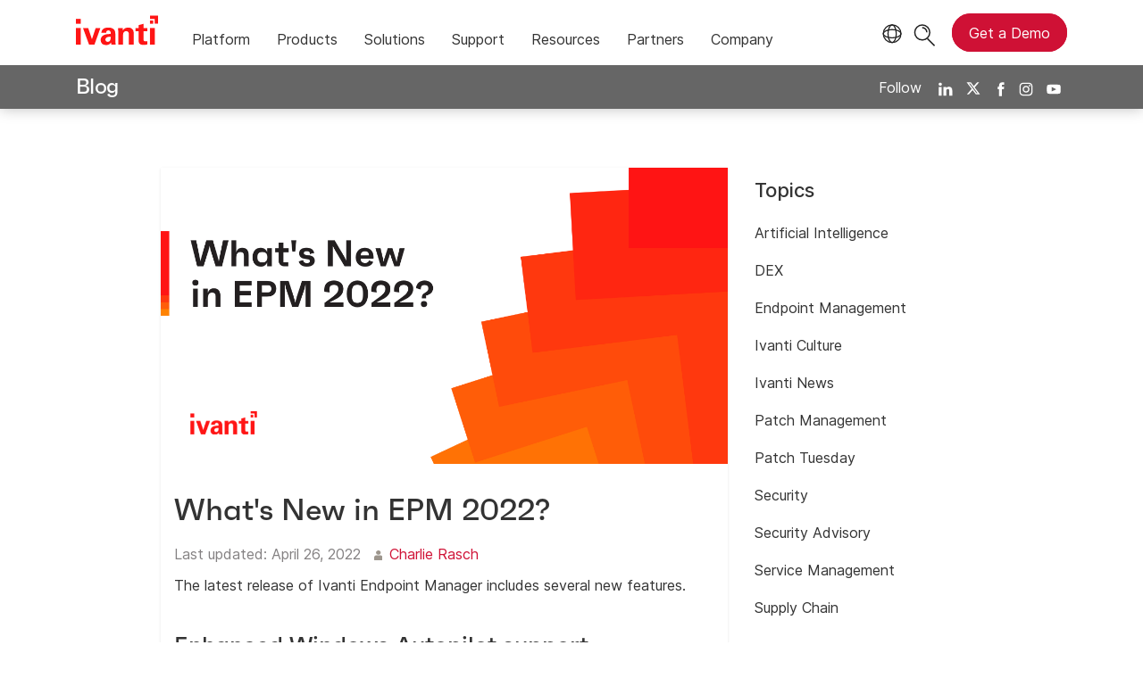

--- FILE ---
content_type: text/html; charset=utf-8
request_url: https://www.ivanti.com/blog/what-s-new-in-epm-2022
body_size: 6719
content:

<!DOCTYPE html>
<html lang="en-us" class="blog">
<head>
    <meta charset="utf-8">
    <meta name="viewport" content="width=device-width, initial-scale=1, shrink-to-fit=no">
    <meta name="theme-color" content="#ffffff">
    <meta http-equiv="x-ua-compatible" content="ie=edge">
    <meta name="description" content="The latest release of Ivanti Endpoint Manager brings several new features.">
    <meta name="keywords" content="">

    <meta prefix="og: http://ogp.me/ns#" property="og:type" content="website" />
    <meta prefix="og: http://ogp.me/ns#" property="og:title" content="What&#39;s New in EPM 2022?" />
    <meta prefix="og: http://ogp.me/ns#" property="og:description" content="The latest release of Ivanti Endpoint Manager brings several new features." />
    <meta prefix="og: http://ogp.me/ns#" property="og:image" content="https://static.ivanti.com/sites/marketing/media/images/blog/2022/04/epm-2022-release-post.png" />
    <meta prefix="og: http://ogp.me/ns#" property="og:url" content="https://www.ivanti.com/blog/what-s-new-in-epm-2022" />
    <meta name="twitter:card" content="summary_large_image" />
    <meta name="twitter:site" content="@GoIvanti" />
    <title>What&#39;s New in EPM 2022? | Ivanti</title>
    <script src="/bundles/js/head?v=RUkLco04EIuHf-fla2MuGtPRNR1wYys4EhsGvqb9EvY1"></script>

    <link rel="preload" as="script" href="/bundles/js/master?v=R_l8xg6XRch2QZX7SYPjBbJc72icTUz-1pi_u6UMzMY1">

    
        <link rel="preload" as="font" type="font/woff" href="https://static.ivanti.com/sites/marketing/fonts/faktum.woff" crossorigin />
    <link rel="preload" as="font" type="font/woff" href="https://static.ivanti.com/sites/marketing/fonts/faktum-medium-italic.woff" crossorigin />
    <link rel="preload" as="font" type="font/ttf" href="https://static.ivanti.com/sites/marketing/fonts/inter-regular.ttf" crossorigin />
    <link rel="preload" as="image" href="https://static.ivanti.com/sites/marketing/media/images/icons/misc/globe-icon.svg" />
    <link rel="preload" as="image" href="https://static.ivanti.com/sites/marketing/media/images/logos/ivanti-logo-red.svg" />
    <!-- CF WORKER:INS_TELEMETRY --><script>
        var appInsights = new Microsoft.ApplicationInsights.ApplicationInsights({
          config: {
              connectionString: 'InstrumentationKey=3afc380a-f5fb-4e47-ba2f-635dcb43569e;IngestionEndpoint=https://www.ivanti.com/data/appinsights',
              customHeaders: [
                  {
                    header: 'x-ivanti-stamp',
                    value: 'Wed, 21 Jan 2026 13:55:55 GMT'
                  },
                  {
                    header: 'x-ivanti-token',
                    value: 'ue0z%2B5nHVa5U7tr%2F%3AhyL8dH7M3w71nUMvrIWWidyFsV45PlBrlwV4WmE6XLNobcSvNouRpkKcc2gO'
                  }
                ],
              disableCookiesUsage: true,
              disableInstrumentationKeyValidation: true,
              excludeRequestFromAutoTrackingPatterns: [new RegExp('.*')]
          }
        }).loadAppInsights();
        appInsights.trackPageView();
        // Track resource timings for App Insights
        if (window.PerformanceObserver) {
          const perfObserver = new PerformanceObserver(function (list, po) {
              ivanti.telemetry.processPerfEntries(list.getEntries());
          });
          perfObserver.observe({
              entryTypes: ['resource']
          });
        }
        (function (w, d, s, l, i) {
            w[l] = w[l] || []; w[l].push({
                'gtm.start':
                    new Date().getTime(), event: 'gtm.js'
            }); var f = d.getElementsByTagName(s)[0],
                j = d.createElement(s), dl = l != 'dataLayer' ? '&l=' + l : ''; j.async = true; j.src =
                    'https://www.googletagmanager.com/gtm.js?id=' + i + dl; f.parentNode.insertBefore(j, f);
        })(window, document, 'script', 'dataLayer', 'GTM-MSR93V6');
        console.log('Telemetry loaded');
        </script>
    <!-- Transcend Script // Airgap.js -->
    <script data-cfasync="false" data-autofocus="off" data-locale="en-US" data-local-sync="allow-network-observable" src="https://transcend-cdn.com/cm/1fe6b9f3-e11a-460c-93ae-108461b36594/airgap.js"></script>
        <script>
            (function () { var a = window.mutiny = window.mutiny || {}; if (!window.mutiny.client) { a.client = { _queue: {} }; var b = ["identify", "trackConversion"]; var c = [].concat(b, ["defaultOptOut", "optOut", "optIn"]); var d = function factory(c) { return function () { for (var d = arguments.length, e = new Array(d), f = 0; f < d; f++) { e[f] = arguments[f] } a.client._queue[c] = a.client._queue[c] || []; if (b.includes(c)) { return new Promise(function (b, d) { a.client._queue[c].push({ args: e, resolve: b, reject: d }) }) } else { a.client._queue[c].push({ args: e }) } } }; c.forEach(function (b) { a.client[b] = d(b) }) } })();
        </script>
        <script data-cfasync="false" src="https://client-registry.mutinycdn.com/personalize/client/10828834507511db.js"></script>
    <script src="https://cdnjs.cloudflare.com/ajax/libs/handlebars.js/4.7.7/handlebars.min.js"></script>
    <script src="https://www.youtube.com/iframe_api"></script>
    <script src="https://player.vimeo.com/api/player.js"></script>
    <link rel="canonical" href="https://www.ivanti.com/blog/what-s-new-in-epm-2022" />
    <link rel="icon" href="https://static.ivanti.com/sites/marketing/media/images/icons/ivanti-favicon.ico" sizes="16x16">
    <link rel="icon" type="image/png" href="https://static.ivanti.com/sites/marketing/media/images/icons/ivanti-favicon-32.png" sizes="32x32">
    <link rel="icon" type="image/png" href="https://static.ivanti.com/sites/marketing/media/images/icons/ivanti-favicon-152.png" sizes="152x152">
    <link href="/bundles/css/master?v=sqjd9Ex28c6BvEWhT1Mh06NqZ7hjq-IQM4JUX0VRVCg1" rel="stylesheet"/>

    
    <link href="/bundles/css/blog?v=onxW-Hh1XMtvJERGh-mzBS9hMSlBU0x0lQ_XlaWR0w41" rel="stylesheet"/>


        <script type="application/ld+json">
            {"@context":"http://schema.org","@type":"BlogPosting","headline":"What's New in EPM 2022?","description":"The latest release of Ivanti Endpoint Manager includes several new features.\nEnhanced Windows Autopilot support \nIvanti Endpoint Manager 2022 will allow customers to easily deploy provisioned devices to end users, regardless of where they are located, without infrastructure changes. Additionally, …","datePublished":"2022-04-26T18:29:11.5492572Z","dateModified":"2023-06-10T18:07:26.5103198Z","mainEntityOfPage":{"@type":"WebPage","@id":"https://www.ivanti.com/blog/what-s-new-in-epm-2022"},"publisher":{"@type":"Organization","name":"Ivanti","logo":{"@type":"ImageObject","url":"https://static.ivanti.com/sites/marketing/media/images/logos/ivanti-logo-header-black-red-accent.png"}},"author":[{"@type":"Person","name":"Charlie Rasch"}],"image":["https://static.ivanti.com/sites/marketing/media/images/blog/2022/04/epm-2022-release-post.png"]}
        </script>
<script>
       ivanti.isChinaRequest = false;
       ivanti.isMidis = false;
       console.log("CF-Country: US")
     </script></head>
<body>
    <noscript>
        <iframe src="https://www.googletagmanager.com/ns.html?id=GTM-MSR93V6" height="0" width="0" style="display:none;visibility:hidden"></iframe>
    </noscript>
    <div class="page-wrapper">
                <header id="mainHeader" class="default"></header>
            <nav id="language-menu" class="dropdown" aria-label="Language">
                <div class="container">
                    <div class="row lang-title">
                        <svg xmlns="http://www.w3.org/2000/svg" viewBox="0 0 25 25" fill="none">
                            <circle cx="12.5801" cy="12.2557" r="11.25" stroke="#212121" stroke-width="1.5" />
                            <path d="M12.5801 1.00568C13.7998 1.00568 15.1064 2.01442 16.1523 4.10626C17.1757 6.15321 17.8301 9.03344 17.8301 12.2557C17.8301 15.4779 17.1757 18.3581 16.1523 20.4051C15.1064 22.4969 13.7998 23.5057 12.5801 23.5057C11.3603 23.5057 10.0537 22.4969 9.00781 20.4051C7.98448 18.3581 7.33008 15.4779 7.33008 12.2557C7.33008 9.03344 7.98448 6.15321 9.00781 4.10626C10.0537 2.01442 11.3603 1.00568 12.5801 1.00568Z" stroke="#212121" stroke-width="1.5" />
                            <path d="M23.8301 12.2557C23.8301 13.4754 22.8213 14.782 20.7295 15.8279C18.6825 16.8513 15.8023 17.5057 12.5801 17.5057C9.35784 17.5057 6.47761 16.8513 4.43066 15.8279C2.33882 14.782 1.33008 13.4754 1.33008 12.2557C1.33008 11.0359 2.33882 9.72933 4.43066 8.68341C6.47761 7.66007 9.35784 7.00568 12.5801 7.00568C15.8023 7.00568 18.6825 7.66007 20.7295 8.68341C22.8213 9.72933 23.8301 11.0359 23.8301 12.2557Z" stroke="#212121" stroke-width="1.5" />
                        </svg>
                        <p>Language/Region</p>
                    </div>
                    <div class="row languages">
                        <ul>
                                    <li data-nav-breadcrumb="english|united-states">
                                            <a rel="alternate" href="https://www.ivanti.com/blog/what-s-new-in-epm-2022" hreflang="en-us">English (Global)</a>
                                    </li>
                                    <li data-nav-breadcrumb="english|en-au">
                                            <a href="https://www.ivanti.com/en-au/">English (Australia)</a>
                                    </li>
                                    <li data-nav-breadcrumb="english|en-gb">
                                            <a href="https://www.ivanti.com/en-gb/">English (United Kingdom)</a>
                                    </li>
                                    <li data-nav-breadcrumb="europe|germany">
                                            <a href="https://www.ivanti.com/de/">Deutsch</a>
                                    </li>
                                    <li data-nav-breadcrumb="europe|spain">
                                            <a href="https://www.ivanti.com/es/">Espa&#241;ol</a>
                                    </li>
                                    <li data-nav-breadcrumb="europe|france">
                                            <a href="https://www.ivanti.com/fr/">Fran&#231;ais</a>
                                    </li>
                                    <li data-nav-breadcrumb="europe|italy">
                                            <a href="https://www.ivanti.com/it/">Italiano</a>
                                    </li>
                                    <li data-nav-breadcrumb="other|china">
                                            <a href="https://www.ivanti.com/zh-cn/">中文(中国)</a>
                                    </li>
                                    <li data-nav-breadcrumb="other|japan">
                                            <a href="https://www.ivanti.com/ja/">日本語</a>
                                    </li>
                        </ul>
                    </div>
                    <button class="header-close-button"></button>
                </div>
            </nav>
            <nav class="search-nav desktop dropdown" aria-label="Search">
                <div class="container-fluid">
                    <div class="row">
                        <div class="col-xs-12">
                            <form class="searchbox" method="get" action="https://www.ivanti.com/search">
                                <input tabindex="0" type="text" name="q" class="search-terms" placeholder="Search">
                                <button type="submit" class="search-submit"></button>
                            </form>
                            <p>Search the knowledge base, product forums and documentation on the <a href="https://forums.ivanti.com/s/searchallcontent?language=en_US" target="_blank">Ivanti Community.</a></p>
                        </div>
                    </div>
                    <button tabindex="0" class="header-close-button"></button>
                </div>
            </nav>
                    <main id="animation-page-wrap">

<div class="blog-title-bar container">
    <div class="container">
        <div class="row">
            <div class="col-xs-12">
                <h2>
                    <a href="/blog">Blog</a>
                </h2>
                <div class="blog-social-icons">
                    <span>Follow</span>
                    <a target="_blank" rel="noopener" href="https://www.linkedin.com/company/ivanti"><img src="https://static.ivanti.com/sites/marketing/media/images/icons/social-linkedin-white.svg" alt="LinkedIn" /></a>
                    <a target="_blank" rel="noopener" href="https://twitter.com/GoIvanti"><img src="https://static.ivanti.com/sites/marketing/media/images/icons/social-twitter-white.svg" alt="Twitter" /></a>
                    <a target="_blank" rel="noopener" href="https://www.facebook.com/GoIvanti"><img src="https://static.ivanti.com/sites/marketing/media/images/icons/social-facebook-white.svg" alt="Facebook" /></a>
                    <a target="_blank" rel="noopener" href="https://www.instagram.com/GoIvanti/"><img src="https://static.ivanti.com/sites/marketing/media/images/icons/social-instagram-white.svg" alt="Instagram" /></a>
                    <a target="_blank" rel="noopener" href="https://www.youtube.com/c/Ivanti"><img src="https://static.ivanti.com/sites/marketing/media/images/icons/social-youtube-white.svg" alt="Youtube" /></a>
                </div>
            </div>
        </div>
    </div>
</div>
<div class="blog-title-bar-spacer"></div>
<div class="container post">
    <div class="row">
        <div class="main col-xs-12 col-lg-7">
            <div class="content row">
                <article class="col-xs-12">
                    <div class="article-wrap">
                        <div class="featured-image">
                            <img src="https://static.ivanti.com/sites/marketing/media/images/blog/2022/04/epm-2022-release-post.png" alt="What&#39;s New in EPM 2022?" />
                        </div>
                        <div class="article-content">
                            <div class="article-title">
                                <h1>What&#39;s New in EPM 2022?</h1>
                            </div>
                            <div class="article-info">
                                <span class="posted-on">
                                    <span>Last updated:</span>
                                    <time class="entry-date published" datetime="2022-04-26T18:29:11.5492572Z">
                                        April 26, 2022
                                    </time>
                                </span>
                                <span class="article-authors">
                                        <img src="https://static.ivanti.com/sites/marketing/media/images/icons/icon-blog-author.svg" alt="" />
                                                                            <span>
                                            <a href="/blog/authors/charlie-rasch">Charlie Rasch</a>
                                        </span>
                                </span>
                            </div>
                            <div class="topic-links">
                            </div>
                            <div class="article-text">
                                <p>The latest release of Ivanti Endpoint Manager includes several new features.</p>

<h2>Enhanced Windows Autopilot support&nbsp;</h2>

<p>Ivanti Endpoint Manager 2022 will allow customers to easily deploy provisioned devices to end users, regardless of where they are located, without infrastructure changes. Additionally, Ivanti Endpoint Manager will continue to be the trusted solution to manage modern devices anywhere within the device lifecycle. These enhancements include adding new Autopilot functionality:</p>

<ul>
	<li>Updated search UI.&nbsp;</li>
	<li>Updated APIs.&nbsp;</li>
	<li>PowerShell requirements and detection rules.</li>
</ul>

<h2>Web console 2.0 – software distribution enhancements&nbsp;</h2>

<p>This enhancement now allows the helpdesk analyst role to deliver software to end users via the new web console. This includes the following features set for this role:&nbsp;</p>

<ul>
	<li>Quickly find a user and/or device.</li>
	<li>Install and uninstall software packages.</li>
	<li>Find and filter between different types of software packages.&nbsp;</li>
	<li>Get deployment status via task notifications.</li>
</ul>

<h2>Console - improved query import capabilities&nbsp;</h2>

<p>Admins often require reporting on a large list of devices. Originally, EPM limited queries to 50 devices when importing. This limitation has been removed within the EPM console.</p>

<h2>Improved inventory scanner for macOS&nbsp;</h2>

<p>Ivanti rewrote and optimized the agent inventory scanner to improve interoperability with macOS endpoints, making it more efficient and reducing scan time from 7-12 minutes down to 1-2 minutes.&nbsp;</p>

<h2>More resources</h2>

<p>Visit the <a href="https://forums.ivanti.com/s/endpoint-manager-and-endpoint-security?language=en_US" target="_blank">Ivanti Community&nbsp;Endpoint Manager page</a> for additional resources, including <a href="https://forums.ivanti.com/s/article/Ivanti-Endpoint-Manager-2022-Release-Information-and-Useful-Links?language=en_US" target="_blank">release notes</a>, and to <a href="https://forums.ivanti.com/s/article/Download-the-Latest-Service-Pack-for-Ivanti-LANDESK-Software-Products" target="_blank">download the latest service pack for Ivanti EPM products</a>.</p>
                            </div>
                            <div class="article-faq">
                                
                            </div>
                        </div>
                    </div>
                </article>
            </div>
                    <div class="blog-header">
                        <h3 class="title">About Charlie Rasch</h3>
                        <div class="space"></div>
                    </div>
                    <div class="author-bio">
                        <div class="row">
                            <div class="col-xs-12 col-md-3">
                                <img src="https://static.ivanti.com/sites/marketing/media/images/people/webinar-portraits/charlie-rasch.jpg" alt="author photo" />
                            </div>
                            <div class="col-xs-12 col-md-9 author-content">
                                <p>Charlie is a former&nbsp;Senior Technical Product Marketing Manager for Ivanti. Prior to joining Ivanti, he spent time at AT&amp;T and Websense.</p>

                                <div class="author-social">
                                    <a href="" target="_blank" rel="noopener">
                                        <img src="https://static.ivanti.com/sites/marketing/media/images/icons/employee-twitter-logo.svg" alt="Twitter" />
                                    </a>
                                    <a href="" target="_blank" rel="noopener">
                                        <img src="https://static.ivanti.com/sites/marketing/media/images/icons/employee-facebook-logo.svg" alt="Facebook" />
                                    </a>
                                    <a href="https://www.linkedin.com/in/crasch/" target="_blank" rel="noopener">
                                        <img src="https://static.ivanti.com/sites/marketing/media/images/icons/employee-linkedin-logo.svg" alt="LinkedIn" />
                                    </a>
                                    <a href="/blog/authors/charlie-rasch">
                                        <h5>Posts by Charlie Rasch</h5>
                                    </a>
                                </div>
                            </div>
                        </div>
                    </div>
                            <div class="blog-header">
                    <h3 class="title">Related Posts</h3>
                    <div class="space"></div>
                </div>
                <div class="related-post-list row">
                        <a href="/blog/how-to-stay-up-to-date-with-future-quarterly-product-releases" class="col-xs-12 col-md-4">
                            <article class="related-post post">
                                <div class="article-wrap">
                                    <div class="featured-image" style="background-image: url('');"></div>
                                    <div class="article-content">
                                        <div class="article-title">
                                            <h5>How to stay up to date with future quarterly product releases</h5>
                                        </div>
                                        <div class="article-info">
                                            <div class="posted-on">
                                                <img src="https://static.ivanti.com/sites/marketing/media/images/icons/icon-blog-calendar.svg" alt="">
                                                <time class="entry-date published" datetime="2023-09-01T17:59:53.0000000Z">
                                                    September 01, 2023
                                                </time>
                                            </div>
                                        </div>
                                    </div>
                                </div>
                            </article>
                        </a>
                        <a href="/blog/ivanti-product-update-october-2022" class="col-xs-12 col-md-4">
                            <article class="related-post post">
                                <div class="article-wrap">
                                    <div class="featured-image" style="background-image: url('https://static.ivanti.com/sites/marketing/media/images/blog/2022/08/ivanti-831730758.jpg');"></div>
                                    <div class="article-content">
                                        <div class="article-title">
                                            <h5>Ivanti Product Update - October 2022</h5>
                                        </div>
                                        <div class="article-info">
                                            <div class="posted-on">
                                                <img src="https://static.ivanti.com/sites/marketing/media/images/icons/icon-blog-calendar.svg" alt="">
                                                <time class="entry-date published" datetime="2022-10-25T18:02:55.0000000Z">
                                                    October 25, 2022
                                                </time>
                                            </div>
                                        </div>
                                    </div>
                                </div>
                            </article>
                        </a>
                        <a href="/blog/what-to-expect-with-ivanti-s-fourth-quarter-release" class="col-xs-12 col-md-4">
                            <article class="related-post post">
                                <div class="article-wrap">
                                    <div class="featured-image" style="background-image: url('https://static.ivanti.com/sites/marketing/media/images/blog/2022/08/ivanti-1169539462.jpg');"></div>
                                    <div class="article-content">
                                        <div class="article-title">
                                            <h5>What to Look for With Ivanti&#39;s Fourth Quarter Release</h5>
                                        </div>
                                        <div class="article-info">
                                            <div class="posted-on">
                                                <img src="https://static.ivanti.com/sites/marketing/media/images/icons/icon-blog-calendar.svg" alt="">
                                                <time class="entry-date published" datetime="2022-10-25T06:00:01.0000000Z">
                                                    October 25, 2022
                                                </time>
                                            </div>
                                        </div>
                                    </div>
                                </div>
                            </article>
                        </a>
                </div>
        </div>
        <div class="sidebar col-xs-12 col-lg-3"></div>
    </div>
</div></main>

        <footer id="mainFooter"></footer>
            </div>
    <script>
        ivanti.loadHeader = true;
        ivanti.loadFooter = true;
        if (ivanti.loadHeader)
        {
            $('#mainHeader').load('/blog/header?v=3.2', ivanti.header.onLoad);
        }
        if (ivanti.loadFooter)
        {
            $('#mainFooter').load('/partials/footer?v=2.1');
        }
        ivanti.resStrings["newTabText"] = `link opens in new tab`;
        ivanti.persistUrlParams();
    </script>
    <script src="/bundles/js/master?v=R_l8xg6XRch2QZX7SYPjBbJc72icTUz-1pi_u6UMzMY1"></script>

        
    <script>
        $('.sidebar').load('/blog/sidebar')
        var titleBarHeight = $('.blog-title-bar').outerHeight(true);
        $('.blog-title-bar-spacer').css('height', titleBarHeight);
        document.querySelectorAll('iframe[src^="https://player.vimeo.com/"]').forEach(function (frame) {
            var wrapper = document.createElement('div');
            wrapper.setAttribute('class', 'video-wrapper');
            frame.parentNode.insertBefore(wrapper, frame);
            wrapper.appendChild(frame);
        });
        /* HIDES THE TOP NAV AND MENU IN MOBILE VIEW WHILE SCROLLING DOWN */
        var lastScrollposBlog = window.pageYOffset;
        $(window).scroll(function () {
            if ($(window).width() < 992) {
                var presentScrollPosBlog = window.pageYOffset;
                if (lastScrollposBlog < presentScrollPosBlog && presentScrollPosBlog > 100) {
                    $('.blog-title-bar').addClass('hideBlogMenu');
                } else {
                    $('.blog-title-bar').removeClass('hideBlogMenu');
                }
                lastScrollposBlog = presentScrollPosBlog;
            } else {
                $('.blog-title-bar').removeClass('hideBlogMenu');
            }
        });
        $('.article-text table').each(function () {
            let tableWidth = parseInt($(this).css('width'), 10);
            if ($(window).width() < tableWidth) {
                $(this).addClass('scrollable');
            } else if (tableWidth == 0) {
                $(this).addClass('zero-width');
            }
        });
    </script>

    <script type="text/plain" class="optanon-category-2">
        window._elqQ = [
            ['elqSetSiteId', '1800677'],
            ['elqUseFirstPartyCookie', 'tracking.info.ivanti.com'],
            ['elqTrackPageView', window.location.href]
        ];
        ivanti.injectScript("https://img.en25.com/i/elqCfg.min.js", true);
    </script>
<script defer src="https://static.cloudflareinsights.com/beacon.min.js/vcd15cbe7772f49c399c6a5babf22c1241717689176015" integrity="sha512-ZpsOmlRQV6y907TI0dKBHq9Md29nnaEIPlkf84rnaERnq6zvWvPUqr2ft8M1aS28oN72PdrCzSjY4U6VaAw1EQ==" data-cf-beacon='{"rayId":"9c174fdfbf6452f1","version":"2025.9.1","serverTiming":{"name":{"cfExtPri":true,"cfEdge":true,"cfOrigin":true,"cfL4":true,"cfSpeedBrain":true,"cfCacheStatus":true}},"token":"3234a70395ab4e4ba3444e9a84abc8c1","b":1}' crossorigin="anonymous"></script>
</body>
</html>

--- FILE ---
content_type: text/css; charset=utf-8
request_url: https://www.ivanti.com/bundles/css/blog?v=onxW-Hh1XMtvJERGh-mzBS9hMSlBU0x0lQ_XlaWR0w41
body_size: 3001
content:
.blog blockquote h2,.blog blockquote h3,.blog blockquote h4,.blog blockquote h5,.blog blockquote h6{margin:0}.blog a{word-break:break-word}.blog main{overflow:visible}.blog main h1{line-height:normal;margin-top:1em;margin-bottom:1em}.blog main h2{line-height:normal}.blog main h2,.blog main h3,.blog main h4,.blog main h5,.blog main h6{margin-top:1.3em;margin-bottom:1em}@media screen and (min-width:1200px){.blog main p{font-size:16px}}.blog .screen-reader-text{display:none}.blog a img{border:0}.blog .blog-title-bar{background-color:#666;box-shadow:0 0 15px rgba(0,0,0,.25);color:#fff;max-width:100%;padding:10px 15px;top:68px;transition:top .5s;width:100%;z-index:2}@media screen and (min-width:544px){.blog .blog-title-bar{position:fixed}}@media screen and (min-width:992px){.blog .blog-title-bar{top:72px}}@media screen and (min-width:1200px){.blog .blog-title-bar{padding:10px 40px}}.blog .blog-title-bar h1{display:inline;font-size:24px}.blog .blog-title-bar h1:before{content:"-"}.blog .blog-title-bar h2{display:inline-block;font-size:24px;margin:0}.blog .blog-title-bar h2 a{color:#fff}@media screen and (min-width:992px){.blog .blog-title-bar h2 a:hover{background-color:#cf1135;margin:-7px -11px -9px;padding:7px 11px 9px;text-decoration:none;white-space:nowrap}}.blog .blog-title-bar .breadcrumb{font-family:inter;font-size:16px;font-weight:400;letter-spacing:normal;line-height:24px;margin:0;padding-left:35px;position:relative}.blog .blog-title-bar .breadcrumb:before{border-top:2px solid #848182;border-right:2px solid #848182;content:'';display:inline-block;height:.7em;left:5px;position:absolute;top:4px;transform:rotate(45deg);width:.7em}.blog .blog-title-bar .tool-tip{background-color:#fff;border:1px solid #c4c4c4;border-radius:10px;color:#333;display:none;left:85px;min-width:max-content;padding:5px;position:absolute;top:-10px;visibility:hidden;z-index:1}@media screen and (min-width:544px){.blog .blog-title-bar .tool-tip{display:block}}.blog .blog-title-bar a{position:relative}@media screen and (min-width:992px){.blog .blog-title-bar a:hover .tool-tip{visibility:visible}}.blog .blog-title-bar a img{height:22px;margin-bottom:-5px;margin-left:10px;max-width:none;vertical-align:baseline}.blog .blog-title-bar .search{align-self:center;padding-bottom:0;text-align:right}.blog .blog-title-bar .search .search-text{margin-bottom:30px;text-align:center}.blog .blog-title-bar .search .search-cell{display:-webkit-box;display:-moz-box;display:-ms-flexbox;display:-webkit-flex;display:flex;margin-top:10px}@media screen and (min-width:768px){.blog .blog-title-bar .search .search-cell{display:-webkit-inline-box;display:-moz-inline-box;display:-ms-inline-flexbox;display:-webkit-inline-flex;display:inline-flex;margin-top:-5px;margin-bottom:-5px;width:100%;max-width:100%}}.blog .blog-title-bar .search input:-webkit-autofill,.blog .blog-title-bar .search textarea:-webkit-autofill,.blog .blog-title-bar .search select:-webkit-autofill{-webkit-box-shadow:0 0 0 1000px #fff inset!important}.blog .blog-title-bar .search input.keyword{background-color:#f8f1e9;height:42px;width:calc(100% - 42px)}@media screen and (min-width:768px){.blog .blog-title-bar .search input.keyword{height:36px;width:calc(100% - 36px)}}.blog .blog-title-bar .search .search-button{background:#848182 url("https://freckles.blob.core.windows.net/sites/marketing/media/images/icons/icn-search-white.svg") center center/70% 70% no-repeat;border:3px solid #848182;display:inline-block;height:42px;width:42px;max-width:100%}@media screen and (min-width:768px){.blog .blog-title-bar .search .search-button{height:36px;width:36px}}.blog .blog-title-bar .search .search-button:hover{background-color:#cf1135;border-color:#cf1135}.blog .blog-title-bar .blog-social-icons{display:-webkit-box;display:-moz-box;display:-ms-flexbox;display:-webkit-flex;display:flex;float:right;height:auto;padding:2.5px 0 0}@media screen and (min-width:992px){.blog .blog-title-bar .blog-social-icons{height:100%}}.blog .blog-title-bar .blog-social-icons a{margin:0 3.5px}.blog .blog-title-bar .blog-social-icons a img{background:#666;height:16px;margin:0 4px;max-width:16px;vertical-align:baseline;vertical-align:middle;width:100%}.blog .blog-title-bar .blog-social-icons a img *{fill:#fff;stroke-width:0}.blog .blog-title-bar .blog-social-icons a:first-child{border:0}.blog .blog-title-bar .blog-social-icons a:nth-of-type(2){margin-top:-1px}.blog .blog-title-bar .blog-social-icons span{margin:0 3.5px;padding:0 7.5px}@media screen and (min-width:544px){.blog .blog-title-bar .blog-social-icons{align-items:center}}.blog .blog-title-bar.hideBlogMenu{top:-120px}.blog .blog-title-bar .container{margin-bottom:0}.blog .blog-title-bar-spacer{margin-bottom:30px;width:100%}@media screen and (min-width:544px){.blog .blog-title-bar-spacer{margin-bottom:40px}}.blog .blog-title-bar-spacer+.container>.row{justify-content:center}.blog .blog-title-bar-spacer+.container>.row .search-terms{width:100%}.blog .container{margin-bottom:30px}.blog .container .author-bio{align-self:stretch;margin-bottom:30px;max-width:100%;padding:15px;text-align:center;width:100%}.blog .container .author-bio img{margin-bottom:25px}.blog .container .author-bio .author-content p{margin-bottom:1rem}.blog .container .author-bio .author-content p:empty{display:none}.blog .container .author-bio .author-content .author-social a{padding:0}.blog .container .author-bio .author-content .author-social a img{margin:0 5px;max-height:20px;width:20px}.blog .container .author-bio .author-content .author-social a:hover{text-decoration:none}.blog .container .author-bio .author-content .author-social a[href=""]{display:none}@media screen and (min-width:768px){.blog .container .author-bio{text-align:left}}@media screen and (min-width:992px){.blog .container.post .main{display:block}}.blog .container.post h2{font-family:"faktum","inter";font-size:20px;font-weight:500;letter-spacing:normal;line-height:24px;font-family:faktum;font-size:22px}@media screen and (min-width:544px){.blog .container.post h2{font-size:22px;line-height:26px}}@media screen and (min-width:768px){.blog .container.post h2{font-size:30px;line-height:34px}}@media screen and (min-width:1200px){.blog .container.post h2{font-size:34px;line-height:40px}}@media screen and (min-width:768px){.blog .container.post h2{font-size:24px}}@media screen and (min-width:1200px){.blog .container.post h2{font-size:26px}}.blog .container.post h3{font-family:"inter";font-size:16px;font-weight:500;letter-spacing:normal;line-height:20px;font-size:18px}@media screen and (min-width:544px){.blog .container.post h3{font-size:18px;line-height:24px}}@media screen and (min-width:768px){.blog .container.post h3{font-size:22px;line-height:26px}}@media screen and (min-width:1200px){.blog .container.post h3{font-size:24px;line-height:30px}}@media screen and (min-width:768px){.blog .container.post h3{font-size:20px}}@media screen and (min-width:1200px){.blog .container.post h3{font-size:22px}}.blog .container.post h4,.blog .container.post h5,.blog .container.post h6{font-family:"inter";font-size:14px;font-weight:500;line-height:20px;font-size:16px}@media screen and (min-width:768px){.blog .container.post h4,.blog .container.post h5,.blog .container.post h6{font-size:18px;line-height:22px}}@media screen and (min-width:1200px){.blog .container.post h4,.blog .container.post h5,.blog .container.post h6{font-size:18px}}.blog article{display:-webkit-box;display:-moz-box;display:-ms-flexbox;display:-webkit-flex;display:flex;margin-bottom:30px}.blog article .article-wrap{align-self:stretch;box-shadow:0 1px 3px 0 rgba(0,0,0,.1);width:100%;max-width:100%}.blog article .article-content{padding:15px}.blog article .article-content>*{margin-bottom:15px}.blog article .article-content>*:last-child{margin-bottom:0}.blog article .topic-links{display:inline}.blog article .topic-links a{background-color:#fff;border:solid 1px #cf1135;color:#cf1135;border-radius:3px;display:inline-block;margin-right:5px;margin-bottom:5px;padding:3px 10px}.blog article .topic-links a:hover{background:#cf1135;border:solid 1px #fff;color:#fff;text-decoration:none}.blog article .article-title,.blog article .article-title h1{margin-top:.5em;margin-bottom:.5em;overflow-wrap:break-word;font-family:"faktum","inter";font-size:20px;font-weight:500;letter-spacing:normal;line-height:24px}@media screen and (min-width:544px){.blog article .article-title,.blog article .article-title h1{font-size:22px;line-height:26px}}@media screen and (min-width:768px){.blog article .article-title,.blog article .article-title h1{font-size:30px;line-height:34px}}@media screen and (min-width:1200px){.blog article .article-title,.blog article .article-title h1{font-size:34px;line-height:40px}}.blog article .article-title a,.blog article .article-title h1 a{color:#333}.blog article .article-info{color:#848182;display:inline;margin-right:7.5px}.blog article .article-info>span{padding-right:10px}.blog article .article-info>span:last-of-type{padding-right:0}.blog article .article-info img,.blog article .article-info svg{height:11px;padding-right:3px;margin-bottom:-1px;vertical-align:baseline}.blog article .article-info img *,.blog article .article-info svg *{fill:#848182;stroke-width:0}.blog article .article-info .posted-on svg .st1{fill:#cf1135}.blog article .article-info .article-authors span:after{content:", "}.blog article .article-info .article-authors span:last-child:after{content:""}.blog article .article-summary{background-color:#f8f1e9;border-radius:15px;padding:20px}.blog article .article-summary h2{margin:15px 0}.blog article .article-summary li{margin-bottom:15px}.blog article .article-text{margin-top:10px}.blog article .article-text blockquote{background-color:#f8f1e9;border-radius:15px;padding:20px}.blog article .article-text li{margin-bottom:15px}.blog article .article-text img{padding-top:15px;padding-bottom:15px}.blog article .article-text img[style*="float: left;"]{padding-right:30px}.blog article .article-text img[style*="float: right;"]{padding-left:30px}.blog article .article-text figure{display:table;margin:0 auto 30px;text-align:center;width:auto!important}.blog article .article-text figure img{float:none!important;padding:0;vertical-align:baseline!important}.blog article .article-text figure figcaption{caption-side:bottom;display:table-caption;padding-left:15px;padding-right:15px}.blog article .article-text figure figcaption:before,.blog article .article-text figure figcaption:after{background-color:#e0e0e0;content:'';display:inline-block;height:1px;margin:15px 0 15px -15px;width:calc(100% + 30px)}.blog article .article-text figure figcaption:after{margin-bottom:0}.blog article .article-faq section{border-radius:15px;padding:20px 0 0}.blog article .article-faq section .container{padding:0 20px}.blog article .article-faq section .container h3{font-family:faktum}.blog article .article-faq section .container .main-text h3{font-family:"faktum","inter";font-size:22px;font-weight:500;letter-spacing:normal;line-height:26px;margin:15px 0 35px}@media screen and (min-width:544px){.blog article .article-faq section .container .main-text h3{font-size:24px;line-height:28px}}@media screen and (min-width:768px){.blog article .article-faq section .container .main-text h3{font-size:34px;line-height:40px}}@media screen and (min-width:1200px){.blog article .article-faq section .container .main-text h3{font-size:40px;line-height:46px}}.blog article .article-faq section .container .drop-title h3{margin:0}@media screen and (min-width:992px){.blog .main{display:flex;flex-wrap:wrap}}.blog .featured-post>article{-webkit-box-flex:0 0 100%;-moz-box-flex:0 0 100%;width:100%;-webkit-flex:0 0 100%;-ms-flex:0 0 100%;flex:0 0 100%;flex-direction:column;margin-bottom:15px;max-width:100%;padding:0}.blog .featured-post .article-wrap{position:relative}.blog .featured-post .article-content{bottom:0;position:absolute;z-index:1}.blog .featured-post .article-title{font-weight:500;color:#fff}.blog .featured-post .article-authors{padding-right:0}.blog .featured-post .article-info{color:#fff;font-size:14px}.blog .featured-post .article-info a{color:#fff}@media screen and (min-width:992px){.blog .featured-post{display:flex}.blog .featured-post:nth-of-type(3){padding-right:7.5px}.blog .featured-post:nth-of-type(4){padding-left:7.5px}.blog .featured-post:nth-of-type(3),.blog .featured-post:nth-of-type(4){flex:0 0 50%;max-width:50%}.blog .featured-post:nth-of-type(3) img,.blog .featured-post:nth-of-type(4) img{height:210px;object-fit:cover;width:100%}.blog .featured-post .article-title{font-size:20px;line-height:25px;margin-bottom:0}}.blog .button-container{margin-left:auto;margin-right:auto}.blog .blog-page-nav{padding-bottom:15px}.blog .blog-page-nav .older{padding-right:35px;text-align:right}.blog .blog-page-nav .newer{padding-left:35px}.blog .blog-page-nav .newer a span:before{border-right:2px solid #666;border-top:2px solid #666;content:'';display:inline-block;height:.7em;left:-1.25em;position:absolute;top:4px;transform:rotate(-135deg);transition:300ms;width:.7em}.blog .blog-page-nav .newer a span:after{display:none}.blog .blog-page-nav a{color:#666;margin-top:15px;position:relative;transition:300ms;width:auto}.blog .blog-page-nav a span{display:inline;position:relative}.blog .blog-page-nav a span:after{border-top:2px solid #666;border-right:2px solid #666;content:'';display:inline-block;height:.7em;position:absolute;right:-1.25em;top:4px;transform:rotate(45deg);transition:300ms;width:.7em}.blog .blog-page-nav a:hover{color:#cf1135}.blog .blog-page-nav a:hover span:before,.blog .blog-page-nav a:hover span:after{border-top:2px solid #cf1135;border-right:2px solid #cf1135}.blog .related-post-list a{display:-webkit-box;display:-moz-box;display:-ms-flexbox;display:-webkit-flex;display:flex}.blog .related-post-list a:hover{text-decoration:none}.blog .related-post-list a:hover h5{color:#cf1135}.blog .related-post-list a article{width:100%;max-width:100%}.blog .related-post-list a .article-wrap:hover{box-shadow:0 2px 12px 2px rgba(0,0,0,.15);-ms-transform:translate(0,-2px);-webkit-transform:translate3d(0,-2px,0);transform:translate3d(0,-2px,0);transition:600ms cubic-bezier(.175,.885,.305,1.08)}.blog .related-post-list a .featured-image{background:#c2c0c1 url("") center center/cover no-repeat;height:125px}.blog .related-post-list a .article-title{margin-top:0}.blog .related-post-list a .article-title h5{margin-top:0;max-width:100%}.blog .related-post-list a .article-info .posted-on{margin-top:15px}.blog #displayMore span{color:#280b3f}.blog #displayMore:hover span{background-color:#5d047f;color:#fff}.blog .blog-header{margin:10px 0 20px;width:100%}.blog .blog-header .title{display:inline-block;margin:0;font-family:"inter";font-size:16px;font-weight:500;letter-spacing:normal;line-height:20px}@media screen and (min-width:544px){.blog .blog-header .title{font-size:18px;line-height:24px}}@media screen and (min-width:768px){.blog .blog-header .title{font-size:22px;line-height:26px}}@media screen and (min-width:1200px){.blog .blog-header .title{font-size:24px;line-height:30px}}.blog .blog-header .space{background-color:#fff;-ms-flex-positive:1;flex-grow:1;margin-bottom:2px}.blog .sidebar{margin-top:40px}@media screen and (min-width:992px){.blog .sidebar{margin-top:0}}.blog .sidebar a{color:#333}.blog .sidebar a:hover{color:#cf1135}.blog .sidebar aside{margin-bottom:35px}.blog .sidebar aside div p:hover a{color:#333;text-decoration:underline}.blog .sidebar aside:last-of-type{margin-bottom:0}@media screen and (min-width:992px){.blog .sidebar aside .searchbox{margin:auto}}.blog .sidebar .see-all a{color:#cf1135}.blog .sidebar .more-topics{margin-top:1rem}.blog p:empty{display:none}.blog table{border-collapse:collapse;display:contents;margin:30px auto;max-width:100%;overflow-x:scroll;table-layout:auto}.blog table a{word-break:initial}.blog table.scrollable{border:0;display:block}@media screen and (min-width:992px){.blog table.scrollable{display:contents}}.blog table.zero-width{border:0;display:block;width:100%!important}@media screen and (min-width:992px){.blog table.zero-width{display:table;overflow-x:auto}}.blog table td:last-of-type{border-bottom:1px solid #848182}.blog tbody{display:table-row-group}.blog tr{border:1px solid #848182;display:table-row}.blog tr:nth-of-type(even){background:#edecec}.blog thead tr{position:static}.blog th{background:#ff9e1b;color:#fff}.blog th,.blog td{border:1px solid #848182;display:table-cell;padding:6px;position:static;text-align:left}.blog td:before{display:none}.blog .video-wrapper{overflow:hidden;padding-top:56.25%;position:relative}.blog .video-wrapper iframe{border:0;height:100%;left:0;position:absolute;top:0;width:100%}.blog .embed-container{margin-bottom:1rem}.blog img{height:auto}.blog img.size-full,.blog img.size-large{height:auto;max-width:100%}.blog .wp-caption{border:1px solid #848182;margin-bottom:1.5rem;max-width:100%}.blog .alignleft{max-width:100%}@media screen and (min-width:544px){.blog .alignleft{display:inline;float:left;margin-right:30px;max-width:50%}.blog .alignleft:after{clear:both;content:'';display:table}}.blog .alignright{max-width:100%}@media screen and (min-width:544px){.blog .alignright{display:inline;float:right;margin-left:30px;max-width:50%}.blog .alignright:after{clear:both;content:'';display:table}}.blog #author-hero{background-image:url("https://static.ivanti.com/sites/marketing/media/images/backgrounds/abstract_purple.jpg");background-repeat:no-repeat;background-size:cover;color:#fff;text-align:center}@media screen and (min-width:544px){.blog #author-hero{margin-top:50px}}.blog ul.author-list{display:grid;grid-template-columns:1fr;grid-column-gap:1em;list-style-type:none;width:100%}@media screen and (min-width:544px){.blog ul.author-list{grid-template-columns:1fr 1fr}}@media screen and (min-width:1200px){.blog ul.author-list{grid-template-columns:1fr 1fr 1fr}}.blog #authorColumn{display:block}

--- FILE ---
content_type: text/css
request_url: https://tags.srv.stackadapt.com/sa.css
body_size: -11
content:
:root {
    --sa-uid: '0-c27dd45f-ca58-50a3-54ac-1dca625531af';
}

--- FILE ---
content_type: text/plain
request_url: https://c.6sc.co/?m=1
body_size: 194
content:
6suuid=a0aa371779ba0c00f0da706975010000708d2d00

--- FILE ---
content_type: image/svg+xml
request_url: https://static.ivanti.com/sites/marketing/media/images/icons/employee-facebook-logo.svg
body_size: -117
content:
<svg xmlns="http://www.w3.org/2000/svg" viewBox="0 0 600 600"><path d="M235.1 579.9V318.2h-69.2V224h69.2v-80.5c0-63.2 40.9-121.3 135.1-121.3 22.2-.1 44.3 1.2 66.3 3.6l-2.2 88s-28.8-.3-60.1-.3c-34 0-39.4 15.6-39.4 41.6v68.8H437l-4.5 94.2h-97.8v261.7h-99.6z" fill="#da291c" /></svg>